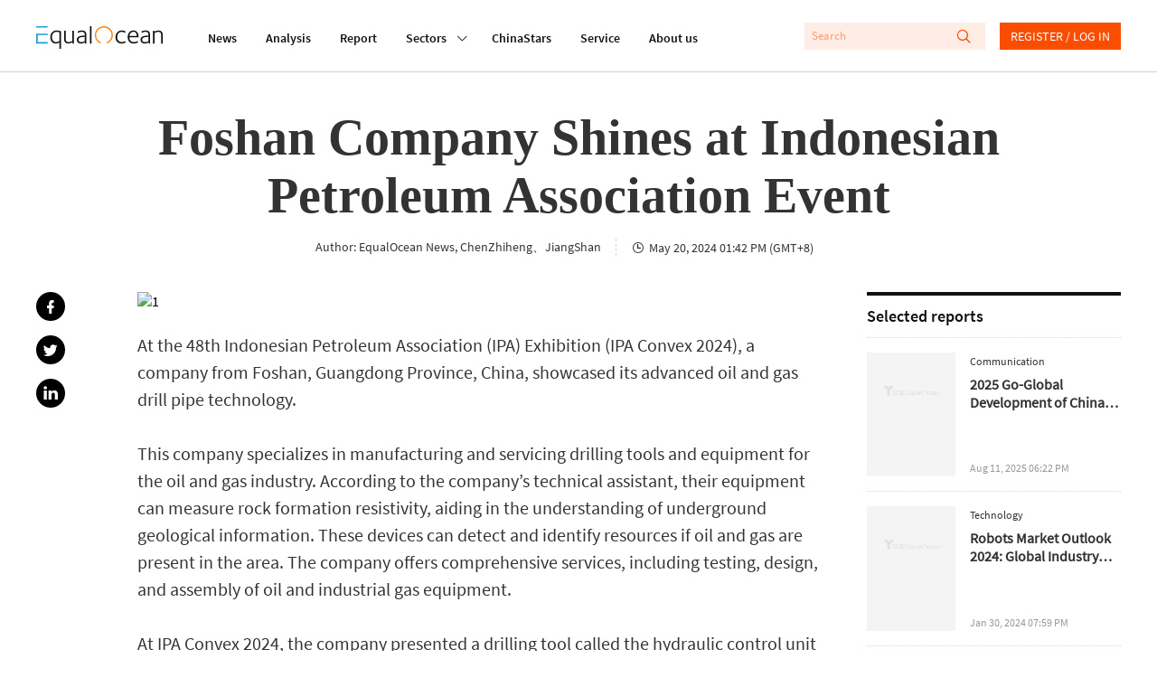

--- FILE ---
content_type: text/html; charset=utf-8
request_url: https://www.equalocean.com/analysis/2024052020934
body_size: 18451
content:
<!DOCTYPE html>
<html lang="en">
<head>
  <meta charset="UTF-8">
  <meta name="viewport" content="width=device-width,initial-scale=1.0, minimum-scale=1.0, maximum-scale=1.0, user-scalable=no">
  <link rel="amphtml" href="https://www.equalocean.com/analysis/2024052020934/amp"></link>
  <script src="https://res.wx.qq.com/open/js/jweixin-1.6.0.js"></script>
  <meta data-vue-meta="ssr" name="description" content="Foshan Company Shines at Indonesian Petroleum Association Event"><meta data-vue-meta="ssr" name="keywords" content="硬科技、新消费、金融创新、新工业、汽车出行、大健康、房产新居住、传媒、能源与材料、人工智能、5G、新零售、产业互联网、新居住、在线教育"><meta data-vue-meta="ssr" name="twitter:card" content="summary"><meta data-vue-meta="ssr" name="twitter:site" content="@equaloceancom"><meta data-vue-meta="ssr" name="twitter:title" content="Foshan Company Shines at Indonesian Petroleum Association Event"><meta data-vue-meta="ssr" name="twitter:description" content="Foshan Company Shines at Indonesian Petroleum Association Event"><meta data-vue-meta="ssr" name="twitter:image" content="https://diting-hetu-en.iyiou.com/17161836905530.jpg?imageView2/1/w/900/h/600/format/jpg"><meta data-vue-meta="ssr" property="fb:app_id" content="270066916989715"><meta data-vue-meta="ssr" property="og:site_name" content="EqualOcean"><meta data-vue-meta="ssr" property="og:title" content="Foshan Company Shines at Indonesian Petroleum Association Event"><meta data-vue-meta="ssr" property="og:type" content="article"><meta data-vue-meta="ssr" property="og:description" content="Foshan Company Shines at Indonesian Petroleum Association Event"><meta data-vue-meta="ssr" property="og:url" content="https://equalocean.com/news/2024052020934"><meta data-vue-meta="ssr" property="og:image" content="https://diting-hetu-en.iyiou.com/17161836905530.jpg?imageView2/1/w/900/h/600/format/jpg"><meta data-vue-meta="ssr" property="og:image:secure_url" content="https://diting-hetu-en.iyiou.com/17161836905530.jpg?imageView2/1/w/900/h/600/format/jpg"><meta data-vue-meta="ssr" property="og:image:type" content="image/png"><meta data-vue-meta="ssr" property="og::image:width" content="646"><meta data-vue-meta="ssr" property="og::image:height" content="485">
  <title>Foshan Company Shines at Indonesian Petroleum Association Event | EqualOcean</title>
  <!-- Global site tag (gtag.js) - Google Analytics -->
  <script async src="https://www.googletagmanager.com/gtag/js?id=G-BJFD16J38V"></script>
  <script id="mcjs">!function(c,h,i,m,p){m=c.createElement(h),p=c.getElementsByTagName(h)[0],m.async=1,m.src=i,p.parentNode.insertBefore(m,p)}(document,"script","https://chimpstatic.com/mcjs-connected/js/users/e9a0e64bd72acd67784b89b03/aa2ffb06282cdb29ad6284ea4.js");</script>
  <script>
    window.dataLayer = window.dataLayer || [];
    function gtag(){dataLayer.push(arguments);}
    gtag('js', new Date());

    gtag('config', 'G-BJFD16J38V');
  </script>
<link rel="preload" href="/dist/src/runtime~app.94378a7b.js" as="script"><link rel="preload" href="/dist/src/assets/style/chunk-libs.551c0.css" as="style"><link rel="preload" href="/dist/src/chunk-libs.94378a7b.js" as="script"><link rel="preload" href="/dist/src/assets/style/app.fafd1.css" as="style"><link rel="preload" href="/dist/src/app.94378a7b.js" as="script"><link rel="preload" href="/dist/src/assets/style/eo-article-detail.96715.css" as="style"><link rel="preload" href="/dist/src/eo-article-detail.94378a7b.js" as="script"><link rel="preload" href="/dist/src/assets/style/eo-article-detail~eo-report-detail.8bcb1.css" as="style"><link rel="preload" href="/dist/src/eo-article-detail~eo-report-detail.94378a7b.js" as="script"><link rel="prefetch" href="/dist/src/assets/style/eo-500-company.60c62.css"><link rel="prefetch" href="/dist/src/assets/style/eo-500-company~eo-search.cea59.css"><link rel="prefetch" href="/dist/src/assets/style/eo-about.d6a5d.css"><link rel="prefetch" href="/dist/src/assets/style/eo-analysis-list.d4581.css"><link rel="prefetch" href="/dist/src/assets/style/eo-app.88ff5.css"><link rel="prefetch" href="/dist/src/assets/style/eo-brief-detail.82bc9.css"><link rel="prefetch" href="/dist/src/assets/style/eo-briefing-list.cf46c.css"><link rel="prefetch" href="/dist/src/assets/style/eo-company-list.93d56.css"><link rel="prefetch" href="/dist/src/assets/style/eo-contact.d9dbb.css"><link rel="prefetch" href="/dist/src/assets/style/eo-dynamic.cc8c3.css"><link rel="prefetch" href="/dist/src/assets/style/eo-field-deatil.ccc07.css"><link rel="prefetch" href="/dist/src/assets/style/eo-login.90fd5.css"><link rel="prefetch" href="/dist/src/assets/style/eo-news.ad723.css"><link rel="prefetch" href="/dist/src/assets/style/eo-privacy.e61bd.css"><link rel="prefetch" href="/dist/src/assets/style/eo-report-detail.eabef.css"><link rel="prefetch" href="/dist/src/assets/style/eo-report-list.48d98.css"><link rel="prefetch" href="/dist/src/assets/style/eo-search.2c487.css"><link rel="prefetch" href="/dist/src/assets/style/eo-service.9f5e5.css"><link rel="prefetch" href="/dist/src/eo-500-company.94378a7b.js"><link rel="prefetch" href="/dist/src/eo-500-company~eo-search.94378a7b.js"><link rel="prefetch" href="/dist/src/eo-about.94378a7b.js"><link rel="prefetch" href="/dist/src/eo-analysis-list.94378a7b.js"><link rel="prefetch" href="/dist/src/eo-app.94378a7b.js"><link rel="prefetch" href="/dist/src/eo-brief-detail.94378a7b.js"><link rel="prefetch" href="/dist/src/eo-briefing-list.94378a7b.js"><link rel="prefetch" href="/dist/src/eo-company-list.94378a7b.js"><link rel="prefetch" href="/dist/src/eo-contact.94378a7b.js"><link rel="prefetch" href="/dist/src/eo-dynamic.94378a7b.js"><link rel="prefetch" href="/dist/src/eo-field-deatil.94378a7b.js"><link rel="prefetch" href="/dist/src/eo-login.94378a7b.js"><link rel="prefetch" href="/dist/src/eo-news.94378a7b.js"><link rel="prefetch" href="/dist/src/eo-privacy.94378a7b.js"><link rel="prefetch" href="/dist/src/eo-report-detail.94378a7b.js"><link rel="prefetch" href="/dist/src/eo-report-list.94378a7b.js"><link rel="prefetch" href="/dist/src/eo-search.94378a7b.js"><link rel="prefetch" href="/dist/src/eo-service.94378a7b.js"><link rel="prefetch" href="/dist/src/vendors~eo-company-list.94378a7b.js"><link rel="stylesheet" href="/dist/src/assets/style/chunk-libs.551c0.css"><link rel="stylesheet" href="/dist/src/assets/style/app.fafd1.css"><link rel="stylesheet" href="/dist/src/assets/style/eo-article-detail.96715.css"><link rel="stylesheet" href="/dist/src/assets/style/eo-article-detail~eo-report-detail.8bcb1.css"></head>
<body>
  <script>
    !(function(c,b,d,a){c[a]||(c[a]={});c[a].config={pid:"bj0c1iv5j1@0f53bbd8deb3339",appType:"web",imgUrl:"https://arms-retcode.aliyuncs.com/r.png?",sendResource:true,enableLinkTrace:true,behavior:true};
    with(b)with(body)with(insertBefore(createElement("script"),firstChild))setAttribute("crossorigin","",src=d)
    })(window,document,"https://retcode.alicdn.com/retcode/bl.js","__bl");
  </script>
  <div id="app">
    <div id="eo-app" data-server-rendered="true" data-v-5bd23fa0><div class="eo-header fixed flex-0-0-auto" data-v-7934de8d data-v-5bd23fa0><div class="eo-flex eo-page-content section-wrap" data-v-7934de8d><div class="eo-nav-section eo-flex" data-v-7934de8d><div class="eo-menu eo-menu-button" data-v-7934de8d><div class="bar"></div> <div class="bar"></div> <div class="bar"></div></div> <div class="eo-logo" data-v-7e0661ae data-v-7934de8d><a href="/" data-v-7e0661ae><svg width="140px" height="26.9790322px" viewBox="0 0 140 26.9790322" version="1.1" xmlns="http://www.w3.org/2000/svg" xmlns:xlink="http://www.w3.org/1999/xlink" data-v-7e0661ae><g stroke="none" stroke-width="1" fill="none" fill-rule="evenodd" data-v-7e0661ae><path d="M22.757573,5.91082301 C24.2197104,5.91082301 25.8007775,6.23252963 27.4937787,6.86521932 L27.4937787,26.9790322 L25.7413126,26.9790322 L25.7413126,19.6298232 C24.6884338,20.484133 23.3802057,20.9130752 21.8236241,20.9130752 C19.9522282,20.9130752 18.4551115,20.2482148 17.332274,18.9256431 C16.2129344,17.5994969 15.6532646,15.833685 15.6532646,13.6210584 C15.6532646,11.3297923 16.3143745,9.47461748 17.6400923,8.04838478 C18.9658102,6.62572661 20.672803,5.91082301 22.757573,5.91082301 Z M61.2317233,0.982277553 L61.2317233,20.9280881 L59.4792572,20.9280881 L59.4792572,0.982277553 L61.2317233,0.982277553 Z M50.5798079,5.88008215 C52.2168421,5.88008215 53.4865929,6.33762046 54.3820646,7.25627159 C54.8298004,7.7138099 55.127125,8.23211501 55.2740383,8.81118693 C55.4209516,9.39025885 55.4944083,10.2445687 55.4944083,11.3812654 L55.4944083,20.9252285 L53.8853576,20.9252285 L53.8853576,19.5383155 L53.7699257,19.5990823 C53.6894732,19.6598491 53.5950289,19.7206159 53.4900908,19.7778082 C53.3816548,19.838575 53.2417374,19.9100654 53.0668406,20.0030029 C52.8919438,20.0923658 52.7100511,20.1745797 52.5246605,20.2567936 C52.3392698,20.335433 52.1258957,20.417647 51.8810402,20.4927118 C51.6396826,20.5749257 51.3913291,20.6428416 51.1359798,20.7036084 C50.8841284,20.7643752 50.6042935,20.8144185 50.303471,20.8537382 C49.9991505,20.8930579 49.7053239,20.914505 49.4114972,20.914505 C48.0647918,20.914505 46.9769336,20.5105844 46.1514207,19.7027434 C45.3224098,18.8949023 44.9061554,17.843994 44.9061554,16.5500185 C44.9061554,13.4223152 47.6065621,11.8566763 53.0108736,11.8566763 L53.7384443,11.8566763 L53.7384443,11.3204986 C53.7384443,9.80490294 53.5075805,8.80046338 53.0353591,8.30003085 C52.493179,7.74598056 51.6047032,7.46716815 50.3769276,7.46716815 C49.0896871,7.46716815 47.7919527,7.84249255 46.4872225,8.60029037 L45.7561539,7.34920906 C45.8540961,7.24554804 46.0674702,7.09541828 46.3997741,6.89881979 C46.7320781,6.69864678 47.2952458,6.47702666 48.0962732,6.24110847 C48.8938027,6.00161576 49.7228135,5.88008215 50.5798079,5.88008215 Z M121.109046,5.88008215 C122.74608,5.88008215 124.012333,6.33762046 124.911302,7.25627159 C125.359038,7.7138099 125.656363,8.23211501 125.799778,8.81118693 C125.946691,9.39025885 126.020148,10.2445687 126.020148,11.3812654 L126.020148,20.914505 L124.414595,20.914505 L124.414595,19.5383155 L124.295666,19.5990823 C124.218711,19.6598491 124.124267,19.7206159 124.019329,19.7778082 C123.910893,19.838575 123.767477,19.9100654 123.596078,20.0030029 C123.417684,20.0923658 123.239289,20.1745797 123.053898,20.2567936 C122.868508,20.335433 122.655133,20.417647 122.410278,20.4927118 C122.165422,20.5749257 121.917069,20.6428416 121.665218,20.7036084 C121.409868,20.7643752 121.133531,20.8144185 120.829211,20.8537382 C120.528388,20.8930579 120.231064,20.914505 119.940735,20.914505 C118.59403,20.914505 117.506171,20.5105844 116.680658,19.7027434 C115.84815,18.8949023 115.435393,17.843994 115.435393,16.5500185 C115.435393,13.4223152 118.1358,11.8566763 123.536613,11.8566763 L124.267682,11.8566763 L124.267682,11.3204986 C124.267682,9.80490294 124.03332,8.80046338 123.564597,8.30003085 C123.018919,7.74598056 122.133941,7.46716815 120.906165,7.46716815 C119.618925,7.46716815 118.32119,7.84249255 117.012962,8.60029037 L116.281894,7.34920906 C116.379836,7.24554804 116.596708,7.09541828 116.925514,6.89881979 C117.257818,6.69864678 117.824484,6.47702666 118.622013,6.24110847 C119.42304,6.00161576 120.252051,5.88008215 121.109046,5.88008215 Z M32.6819177,6.26791736 L32.6819177,14.8181645 C32.6819177,15.4758758 32.6924115,15.9655848 32.7133991,16.2980149 C32.7308888,16.6268706 32.8043454,17.002195 32.9302711,17.4311371 C33.0596948,17.8600793 33.2485833,18.203233 33.5039327,18.4605983 C34.0671004,19.0432448 34.7981691,19.3292062 35.6971387,19.3292062 C35.9874674,19.3292062 36.281294,19.3041846 36.5751207,19.2541413 C36.8654494,19.2040981 37.1487822,19.1397568 37.4216212,19.0575428 C37.6944603,18.982478 37.9463117,18.8966895 38.1806734,18.8073266 C38.4150351,18.7179636 38.638903,18.6214516 38.8522772,18.5213651 C39.0691492,18.4248532 39.2475439,18.3319157 39.3944573,18.2532763 C39.5413706,18.1710624 39.6742922,18.099572 39.7897241,18.0280817 C39.905156,17.9601658 39.9751147,17.9244206 39.9961023,17.9244206 L39.9961023,6.26791736 L41.7485683,6.26791736 L41.7485683,20.9127177 L40.1395177,20.9127177 L40.1395177,19.479336 C38.7368453,20.4337323 37.215243,20.9127177 35.5782089,20.9127177 C34.1545488,20.9127177 33.0247154,20.4837755 32.1852107,19.6294657 C32.0103139,19.4507398 31.8599027,19.2541413 31.733977,19.0468193 C31.6080512,18.8359227 31.4926194,18.6464733 31.3981751,18.4784709 C31.3002329,18.3068941 31.2197803,18.0745504 31.1638134,17.7742909 C31.1043484,17.4776059 31.0588753,17.2631348 31.0308918,17.1308776 C31.0029083,17.002195 30.9749248,16.7662768 30.9574351,16.415974 C30.942444,16.1187784 30.9325926,15.9187513 30.9300839,15.8181437 L30.9294516,6.26791736 L32.6819177,6.26791736 Z M107.713349,5.91046555 C109.371371,5.91046555 110.707583,6.52528265 111.718486,7.74776782 C112.732888,8.9738275 113.240088,10.6752981 113.240088,12.8450305 C113.240088,12.8843502 113.229595,13.0237564 113.208607,13.2632491 C113.191117,13.5027418 113.184121,13.6814677 113.184121,13.8030014 L103.124057,13.8030014 C103.124057,15.4365561 103.540311,16.7484042 104.379816,17.7456947 C105.219321,18.7429853 106.408619,19.2398433 107.947711,19.2398433 C108.259027,19.2398433 108.570343,19.2183962 108.88166,19.182651 C109.196474,19.1397568 109.479807,19.086139 109.731658,19.0146486 C109.987008,18.9467328 110.221369,18.8788169 110.448735,18.8073266 C110.672603,18.7394107 110.875483,18.6571968 111.060874,18.5678339 C111.246265,18.4784709 111.403672,18.403406 111.529598,18.3426392 C111.655523,18.285447 111.767457,18.2246801 111.865399,18.1639133 L112.012313,18.0745504 L112.802846,19.4507398 C112.764369,19.5079321 112.547497,19.6509128 112.159226,19.8689584 C111.767457,20.087004 111.158816,20.3157732 110.329805,20.5516914 C109.500795,20.7947586 108.657792,20.9127177 107.800798,20.9127177 C105.792982,20.9127177 104.208417,20.2371338 103.0506,18.8823915 C101.889285,17.5276491 101.308628,15.7439646 101.308628,13.5349125 C101.308628,11.2221993 101.889285,9.37417352 103.0506,7.98726053 C104.208417,6.60392205 105.764999,5.91046555 107.713349,5.91046555 Z M135.470173,5.91046555 C136.851857,5.91046555 137.93272,6.31081157 138.712759,7.10792909 C139.240948,7.6441068 139.587244,8.24820034 139.751647,8.91663521 C139.919547,9.58149556 140,10.6038077 140,11.9764226 L140,20.9127177 L138.247534,20.9127177 L138.247534,12.2445115 C138.247534,11.4509685 138.23704,10.8861946 138.216053,10.5609135 C138.198563,10.2320578 138.128604,9.83886086 138.013172,9.39204611 C137.894242,8.94165684 137.701856,8.58063052 137.429017,8.30181811 C136.900829,7.76206589 136.16976,7.49397704 135.232313,7.49397704 C134.60968,7.49397704 133.941574,7.61551065 133.231493,7.85500336 C132.517914,8.09092155 131.972236,8.31254167 131.594459,8.50914016 C131.213184,8.70931317 130.992814,8.83799582 130.936847,8.90233714 L130.936847,20.9127177 L129.180883,20.9127177 L129.180883,6.26791736 L130.845901,6.26791736 L130.845901,7.31525114 C132.311536,6.38230193 133.850628,5.91046555 135.470173,5.91046555 Z M94.8070139,5.9093932 C95.5485763,5.9093932 96.2656533,6.02377778 96.9582446,6.25612145 C97.650836,6.4848906 98.1475429,6.69578716 98.4483655,6.88523662 C98.749188,7.07111156 98.9520683,7.21409228 99.0465126,7.3177533 L98.2594769,8.56883461 C97.1261456,7.87537811 95.9473411,7.52507535 94.7195655,7.52507535 C93.2189508,7.52507535 91.9946731,8.08627468 91.0502304,9.21582237 C90.1022896,10.338221 89.6335662,11.7608792 89.6335662,13.4730733 C89.6335662,15.2067146 90.0882979,16.6007766 91.0082551,17.6552594 C91.9212165,18.7133168 93.100021,19.2423454 94.5446686,19.2423454 C94.855985,19.2423454 95.1603054,19.2208983 95.4506341,19.1815786 C95.7444608,19.1386844 96.0172998,19.0922157 96.2691512,19.0314489 C96.5245005,18.9706821 96.7518664,18.9063407 96.9582446,18.8348504 C97.1611249,18.7669345 97.3570094,18.6918697 97.5424,18.6132303 C97.7277906,18.5310163 97.8782019,18.4631005 97.9936338,18.4023337 C98.1125636,18.3451414 98.2209996,18.2843746 98.3154439,18.2236078 L98.4938386,18.1342448 L99.2528908,19.4782636 C99.1934259,19.556903 98.969558,19.6998837 98.581287,19.9107803 C98.1895182,20.1216769 97.6053628,20.3397225 96.8253231,20.5720661 C96.0452833,20.7972608 95.2547497,20.9116453 94.4572202,20.9116453 C92.4878821,20.9116453 90.8893253,20.2682321 89.6615497,18.9706821 C88.4337741,17.6767065 87.8181373,15.9323417 87.8181373,13.7447367 C87.8181373,11.428449 88.4687534,9.54825255 89.7629898,8.08984919 C91.0607242,6.63859488 92.7397336,5.9093932 94.8070139,5.9093932 Z M22.6981081,7.49433449 C21.0995513,7.49433449 19.8298004,8.04838478 18.8853576,9.15291085 C17.9374169,10.2574369 17.4651955,11.7301383 17.4651955,13.5602916 C17.4651955,15.2975073 17.877952,16.6879948 18.7069629,17.7460522 C19.5359738,18.800535 20.6343257,19.3295637 21.9985209,19.3295637 C22.2503723,19.3295637 22.5092196,19.3116911 22.7715648,19.2687969 C23.0374079,19.2294772 23.2682717,19.1865829 23.47465,19.1365397 C23.6810282,19.0864964 23.8839085,19.0150061 24.0867888,18.9256431 C24.293167,18.8362802 24.4645659,18.7540663 24.6009854,18.6861504 C24.7374049,18.6146601 24.8773224,18.5324462 25.0242357,18.4359342 C25.171149,18.3322731 25.283083,18.2607828 25.3600376,18.207165 C25.4404901,18.1571218 25.5244406,18.103504 25.6223828,18.0427372 L25.7413126,17.9247781 L25.7413126,8.00549057 C24.6289689,7.66591136 23.6180653,7.49433449 22.6981081,7.49433449 Z M53.7384443,13.3258032 L52.9479107,13.3258032 C48.7958604,13.3258032 46.7215843,14.4088822 46.7215843,16.5821891 C46.7215843,17.354285 46.9769336,18.0084218 47.4946282,18.5374505 C48.0123227,19.0664791 48.7853666,19.327419 49.8207558,19.327419 C50.1110845,19.327419 50.4154049,19.3023973 50.7267212,19.2559286 C51.0415355,19.2058853 51.3178725,19.1451185 51.5592301,19.0772027 C51.8040856,19.0057123 52.0629329,18.9163494 52.3357719,18.8091138 C52.6086109,18.6947293 52.8114912,18.6125154 52.9479107,18.5517485 C53.0843302,18.4945563 53.2522312,18.4123423 53.4481156,18.3122558 L53.7384443,18.1657006 L53.7384443,13.3258032 Z M124.267682,13.3258032 L123.477148,13.3258032 C119.325098,13.3258032 117.247324,14.4088822 117.247324,16.5821891 C117.247324,17.354285 117.506171,18.0084218 118.023866,18.5374505 C118.538063,19.0664791 119.314604,19.327419 120.346496,19.327419 C120.640322,19.327419 120.944643,19.3023973 121.255959,19.2559286 C121.567275,19.2058853 121.843612,19.1451185 122.088468,19.0772027 C122.333323,19.0057123 122.592171,18.9163494 122.86501,18.8091138 C123.137849,18.6947293 123.340729,18.6125154 123.477148,18.5517485 C123.613568,18.4945563 123.777971,18.4123423 123.973855,18.3122558 L124.267682,18.1657006 L124.267682,13.3258032 Z M107.741333,7.43678475 C106.496067,7.43678475 105.443189,7.87645047 104.586194,8.75220738 C103.725702,9.6279643 103.256978,10.8039807 103.180024,12.2766822 L111.456141,12.2766822 C111.456141,11.0184518 111.15182,9.89962767 110.536184,8.91663521 C109.924045,7.92649372 108.990096,7.43678475 107.741333,7.43678475 Z" fill="#111111" fill-rule="nonzero" data-v-7e0661ae></path> <polygon fill="#1D9ED2" fill-rule="nonzero" points="1.83991445 2.59331283 4.62427168 2.59331283 12.6310477 2.59331283 12.6310477 0.981205198 0 0.981205198 0 2.59331283" data-v-7e0661ae></polygon> <polygon fill="#1D9ED2" fill-rule="nonzero" points="1.83991445 19.2405582 1.83991445 11.2622339 12.6310477 11.2622339 12.6310477 9.67514794 4.62427168 9.67514794 1.83991445 9.67514794 0 9.67514794 0 20.9134326 12.6310477 20.9134326 12.6310477 19.2405582" data-v-7e0661ae></polygon> <path id="Fill-15" d="M84.3233492,7.74204859 C82.8717057,3.67424708 79.0869387,0.971911451 74.8509379,0.979046337 C69.2927173,0.989784041 64.7943713,5.60091229 64.8048468,11.2808214 C64.811861,15.5809666 67.4388111,19.427148 71.3844832,20.9141475 L71.3844832,19.2412731 C68.3132952,17.840062 66.3369612,14.7266568 66.3369612,11.291545 C66.3369612,6.48739276 70.1497117,2.59474263 74.8509379,2.59474263 C78.2124547,2.59474263 81.2591571,4.61434532 82.6268502,7.75277214 C84.5402213,12.1387058 82.6093605,17.2824372 78.3173927,19.2412731 L78.3173927,20.9248711 C83.5363136,18.9839078 86.2262265,13.078804 84.3233492,7.74204859" fill="#F68C22" fill-rule="nonzero" data-v-7e0661ae></path></g></svg></a></div> <nav class="eo-nav eo-flex" data-v-7934de8d><a href="/news" class="eo-first-menu">News</a> <a href="/analysis" class="eo-first-menu">Analysis</a> <a href="/research" class="eo-first-menu">Report</a> <div class="has-second-nav"><a href="javascript:;" class="eo-first-menu sub">Sectors <i class="icon iconfont cc"></i></a> <ul class="eo-second-menu"><li class="opcity-0"></li> <li class="item"><a href="/technology">Technology</a></li><li class="item"><a href="/consumer">Consumer</a></li><li class="item"><a href="/healthcare">Healthcare</a></li><li class="item"><a href="/automotive">Automotive</a></li> <li class="more-wrap"><div class="item more">More</div> <ul class="third-menu"><li class="item"><a href="/industrials">Industrials</a></li><li class="item"><a href="/financials">Financials</a></li><li class="item"><a href="/communication">Communication</a></li><li class="item"><a href="/real-estate">Real estate</a></li></ul></li></ul></div> <a href="/company" class="eo-first-menu">ChinaStars</a> <a href="/service" class="eo-first-menu">Service</a> <a href="/about" class="eo-first-menu">About us</a></nav></div> <div class="eo-global-search-wrap" data-v-7934de8d><div class="eo-global-search"><input type="text" placeholder="Search" value=""> <div class="icon-wrap"><i class="icon iconfont search-icon"></i> <i class="icon iconfont close-phone-search"></i></div></div> <i class="icon iconfont phone-search"></i> <div class="user-login-register"><div class="eo-loginRegister-nav-content" data-v-773ec3e3><div class="userImg" data-v-773ec3e3><img src="/dist/src/assets/imgs/icon@2x.png?6bd518c2f589ebb842f2aba4a1a84dae" data-v-773ec3e3></div> <div class="loginLink" data-v-773ec3e3><a href="/login" data-v-773ec3e3>REGISTER / LOG IN</a></div></div> <!----></div> <!----></div></div> <aside class="eo-header-wrap-aside" data-v-7934de8d><div class="aside-logo-section eo-flex"><div class="eo-logo aside-logo" data-v-7e0661ae><a href="/" data-v-7e0661ae><svg width="140px" height="26.9790322px" viewBox="0 0 140 26.9790322" version="1.1" xmlns="http://www.w3.org/2000/svg" xmlns:xlink="http://www.w3.org/1999/xlink" data-v-7e0661ae><g stroke="none" stroke-width="1" fill="none" fill-rule="evenodd" data-v-7e0661ae><path d="M22.757573,5.91082301 C24.2197104,5.91082301 25.8007775,6.23252963 27.4937787,6.86521932 L27.4937787,26.9790322 L25.7413126,26.9790322 L25.7413126,19.6298232 C24.6884338,20.484133 23.3802057,20.9130752 21.8236241,20.9130752 C19.9522282,20.9130752 18.4551115,20.2482148 17.332274,18.9256431 C16.2129344,17.5994969 15.6532646,15.833685 15.6532646,13.6210584 C15.6532646,11.3297923 16.3143745,9.47461748 17.6400923,8.04838478 C18.9658102,6.62572661 20.672803,5.91082301 22.757573,5.91082301 Z M61.2317233,0.982277553 L61.2317233,20.9280881 L59.4792572,20.9280881 L59.4792572,0.982277553 L61.2317233,0.982277553 Z M50.5798079,5.88008215 C52.2168421,5.88008215 53.4865929,6.33762046 54.3820646,7.25627159 C54.8298004,7.7138099 55.127125,8.23211501 55.2740383,8.81118693 C55.4209516,9.39025885 55.4944083,10.2445687 55.4944083,11.3812654 L55.4944083,20.9252285 L53.8853576,20.9252285 L53.8853576,19.5383155 L53.7699257,19.5990823 C53.6894732,19.6598491 53.5950289,19.7206159 53.4900908,19.7778082 C53.3816548,19.838575 53.2417374,19.9100654 53.0668406,20.0030029 C52.8919438,20.0923658 52.7100511,20.1745797 52.5246605,20.2567936 C52.3392698,20.335433 52.1258957,20.417647 51.8810402,20.4927118 C51.6396826,20.5749257 51.3913291,20.6428416 51.1359798,20.7036084 C50.8841284,20.7643752 50.6042935,20.8144185 50.303471,20.8537382 C49.9991505,20.8930579 49.7053239,20.914505 49.4114972,20.914505 C48.0647918,20.914505 46.9769336,20.5105844 46.1514207,19.7027434 C45.3224098,18.8949023 44.9061554,17.843994 44.9061554,16.5500185 C44.9061554,13.4223152 47.6065621,11.8566763 53.0108736,11.8566763 L53.7384443,11.8566763 L53.7384443,11.3204986 C53.7384443,9.80490294 53.5075805,8.80046338 53.0353591,8.30003085 C52.493179,7.74598056 51.6047032,7.46716815 50.3769276,7.46716815 C49.0896871,7.46716815 47.7919527,7.84249255 46.4872225,8.60029037 L45.7561539,7.34920906 C45.8540961,7.24554804 46.0674702,7.09541828 46.3997741,6.89881979 C46.7320781,6.69864678 47.2952458,6.47702666 48.0962732,6.24110847 C48.8938027,6.00161576 49.7228135,5.88008215 50.5798079,5.88008215 Z M121.109046,5.88008215 C122.74608,5.88008215 124.012333,6.33762046 124.911302,7.25627159 C125.359038,7.7138099 125.656363,8.23211501 125.799778,8.81118693 C125.946691,9.39025885 126.020148,10.2445687 126.020148,11.3812654 L126.020148,20.914505 L124.414595,20.914505 L124.414595,19.5383155 L124.295666,19.5990823 C124.218711,19.6598491 124.124267,19.7206159 124.019329,19.7778082 C123.910893,19.838575 123.767477,19.9100654 123.596078,20.0030029 C123.417684,20.0923658 123.239289,20.1745797 123.053898,20.2567936 C122.868508,20.335433 122.655133,20.417647 122.410278,20.4927118 C122.165422,20.5749257 121.917069,20.6428416 121.665218,20.7036084 C121.409868,20.7643752 121.133531,20.8144185 120.829211,20.8537382 C120.528388,20.8930579 120.231064,20.914505 119.940735,20.914505 C118.59403,20.914505 117.506171,20.5105844 116.680658,19.7027434 C115.84815,18.8949023 115.435393,17.843994 115.435393,16.5500185 C115.435393,13.4223152 118.1358,11.8566763 123.536613,11.8566763 L124.267682,11.8566763 L124.267682,11.3204986 C124.267682,9.80490294 124.03332,8.80046338 123.564597,8.30003085 C123.018919,7.74598056 122.133941,7.46716815 120.906165,7.46716815 C119.618925,7.46716815 118.32119,7.84249255 117.012962,8.60029037 L116.281894,7.34920906 C116.379836,7.24554804 116.596708,7.09541828 116.925514,6.89881979 C117.257818,6.69864678 117.824484,6.47702666 118.622013,6.24110847 C119.42304,6.00161576 120.252051,5.88008215 121.109046,5.88008215 Z M32.6819177,6.26791736 L32.6819177,14.8181645 C32.6819177,15.4758758 32.6924115,15.9655848 32.7133991,16.2980149 C32.7308888,16.6268706 32.8043454,17.002195 32.9302711,17.4311371 C33.0596948,17.8600793 33.2485833,18.203233 33.5039327,18.4605983 C34.0671004,19.0432448 34.7981691,19.3292062 35.6971387,19.3292062 C35.9874674,19.3292062 36.281294,19.3041846 36.5751207,19.2541413 C36.8654494,19.2040981 37.1487822,19.1397568 37.4216212,19.0575428 C37.6944603,18.982478 37.9463117,18.8966895 38.1806734,18.8073266 C38.4150351,18.7179636 38.638903,18.6214516 38.8522772,18.5213651 C39.0691492,18.4248532 39.2475439,18.3319157 39.3944573,18.2532763 C39.5413706,18.1710624 39.6742922,18.099572 39.7897241,18.0280817 C39.905156,17.9601658 39.9751147,17.9244206 39.9961023,17.9244206 L39.9961023,6.26791736 L41.7485683,6.26791736 L41.7485683,20.9127177 L40.1395177,20.9127177 L40.1395177,19.479336 C38.7368453,20.4337323 37.215243,20.9127177 35.5782089,20.9127177 C34.1545488,20.9127177 33.0247154,20.4837755 32.1852107,19.6294657 C32.0103139,19.4507398 31.8599027,19.2541413 31.733977,19.0468193 C31.6080512,18.8359227 31.4926194,18.6464733 31.3981751,18.4784709 C31.3002329,18.3068941 31.2197803,18.0745504 31.1638134,17.7742909 C31.1043484,17.4776059 31.0588753,17.2631348 31.0308918,17.1308776 C31.0029083,17.002195 30.9749248,16.7662768 30.9574351,16.415974 C30.942444,16.1187784 30.9325926,15.9187513 30.9300839,15.8181437 L30.9294516,6.26791736 L32.6819177,6.26791736 Z M107.713349,5.91046555 C109.371371,5.91046555 110.707583,6.52528265 111.718486,7.74776782 C112.732888,8.9738275 113.240088,10.6752981 113.240088,12.8450305 C113.240088,12.8843502 113.229595,13.0237564 113.208607,13.2632491 C113.191117,13.5027418 113.184121,13.6814677 113.184121,13.8030014 L103.124057,13.8030014 C103.124057,15.4365561 103.540311,16.7484042 104.379816,17.7456947 C105.219321,18.7429853 106.408619,19.2398433 107.947711,19.2398433 C108.259027,19.2398433 108.570343,19.2183962 108.88166,19.182651 C109.196474,19.1397568 109.479807,19.086139 109.731658,19.0146486 C109.987008,18.9467328 110.221369,18.8788169 110.448735,18.8073266 C110.672603,18.7394107 110.875483,18.6571968 111.060874,18.5678339 C111.246265,18.4784709 111.403672,18.403406 111.529598,18.3426392 C111.655523,18.285447 111.767457,18.2246801 111.865399,18.1639133 L112.012313,18.0745504 L112.802846,19.4507398 C112.764369,19.5079321 112.547497,19.6509128 112.159226,19.8689584 C111.767457,20.087004 111.158816,20.3157732 110.329805,20.5516914 C109.500795,20.7947586 108.657792,20.9127177 107.800798,20.9127177 C105.792982,20.9127177 104.208417,20.2371338 103.0506,18.8823915 C101.889285,17.5276491 101.308628,15.7439646 101.308628,13.5349125 C101.308628,11.2221993 101.889285,9.37417352 103.0506,7.98726053 C104.208417,6.60392205 105.764999,5.91046555 107.713349,5.91046555 Z M135.470173,5.91046555 C136.851857,5.91046555 137.93272,6.31081157 138.712759,7.10792909 C139.240948,7.6441068 139.587244,8.24820034 139.751647,8.91663521 C139.919547,9.58149556 140,10.6038077 140,11.9764226 L140,20.9127177 L138.247534,20.9127177 L138.247534,12.2445115 C138.247534,11.4509685 138.23704,10.8861946 138.216053,10.5609135 C138.198563,10.2320578 138.128604,9.83886086 138.013172,9.39204611 C137.894242,8.94165684 137.701856,8.58063052 137.429017,8.30181811 C136.900829,7.76206589 136.16976,7.49397704 135.232313,7.49397704 C134.60968,7.49397704 133.941574,7.61551065 133.231493,7.85500336 C132.517914,8.09092155 131.972236,8.31254167 131.594459,8.50914016 C131.213184,8.70931317 130.992814,8.83799582 130.936847,8.90233714 L130.936847,20.9127177 L129.180883,20.9127177 L129.180883,6.26791736 L130.845901,6.26791736 L130.845901,7.31525114 C132.311536,6.38230193 133.850628,5.91046555 135.470173,5.91046555 Z M94.8070139,5.9093932 C95.5485763,5.9093932 96.2656533,6.02377778 96.9582446,6.25612145 C97.650836,6.4848906 98.1475429,6.69578716 98.4483655,6.88523662 C98.749188,7.07111156 98.9520683,7.21409228 99.0465126,7.3177533 L98.2594769,8.56883461 C97.1261456,7.87537811 95.9473411,7.52507535 94.7195655,7.52507535 C93.2189508,7.52507535 91.9946731,8.08627468 91.0502304,9.21582237 C90.1022896,10.338221 89.6335662,11.7608792 89.6335662,13.4730733 C89.6335662,15.2067146 90.0882979,16.6007766 91.0082551,17.6552594 C91.9212165,18.7133168 93.100021,19.2423454 94.5446686,19.2423454 C94.855985,19.2423454 95.1603054,19.2208983 95.4506341,19.1815786 C95.7444608,19.1386844 96.0172998,19.0922157 96.2691512,19.0314489 C96.5245005,18.9706821 96.7518664,18.9063407 96.9582446,18.8348504 C97.1611249,18.7669345 97.3570094,18.6918697 97.5424,18.6132303 C97.7277906,18.5310163 97.8782019,18.4631005 97.9936338,18.4023337 C98.1125636,18.3451414 98.2209996,18.2843746 98.3154439,18.2236078 L98.4938386,18.1342448 L99.2528908,19.4782636 C99.1934259,19.556903 98.969558,19.6998837 98.581287,19.9107803 C98.1895182,20.1216769 97.6053628,20.3397225 96.8253231,20.5720661 C96.0452833,20.7972608 95.2547497,20.9116453 94.4572202,20.9116453 C92.4878821,20.9116453 90.8893253,20.2682321 89.6615497,18.9706821 C88.4337741,17.6767065 87.8181373,15.9323417 87.8181373,13.7447367 C87.8181373,11.428449 88.4687534,9.54825255 89.7629898,8.08984919 C91.0607242,6.63859488 92.7397336,5.9093932 94.8070139,5.9093932 Z M22.6981081,7.49433449 C21.0995513,7.49433449 19.8298004,8.04838478 18.8853576,9.15291085 C17.9374169,10.2574369 17.4651955,11.7301383 17.4651955,13.5602916 C17.4651955,15.2975073 17.877952,16.6879948 18.7069629,17.7460522 C19.5359738,18.800535 20.6343257,19.3295637 21.9985209,19.3295637 C22.2503723,19.3295637 22.5092196,19.3116911 22.7715648,19.2687969 C23.0374079,19.2294772 23.2682717,19.1865829 23.47465,19.1365397 C23.6810282,19.0864964 23.8839085,19.0150061 24.0867888,18.9256431 C24.293167,18.8362802 24.4645659,18.7540663 24.6009854,18.6861504 C24.7374049,18.6146601 24.8773224,18.5324462 25.0242357,18.4359342 C25.171149,18.3322731 25.283083,18.2607828 25.3600376,18.207165 C25.4404901,18.1571218 25.5244406,18.103504 25.6223828,18.0427372 L25.7413126,17.9247781 L25.7413126,8.00549057 C24.6289689,7.66591136 23.6180653,7.49433449 22.6981081,7.49433449 Z M53.7384443,13.3258032 L52.9479107,13.3258032 C48.7958604,13.3258032 46.7215843,14.4088822 46.7215843,16.5821891 C46.7215843,17.354285 46.9769336,18.0084218 47.4946282,18.5374505 C48.0123227,19.0664791 48.7853666,19.327419 49.8207558,19.327419 C50.1110845,19.327419 50.4154049,19.3023973 50.7267212,19.2559286 C51.0415355,19.2058853 51.3178725,19.1451185 51.5592301,19.0772027 C51.8040856,19.0057123 52.0629329,18.9163494 52.3357719,18.8091138 C52.6086109,18.6947293 52.8114912,18.6125154 52.9479107,18.5517485 C53.0843302,18.4945563 53.2522312,18.4123423 53.4481156,18.3122558 L53.7384443,18.1657006 L53.7384443,13.3258032 Z M124.267682,13.3258032 L123.477148,13.3258032 C119.325098,13.3258032 117.247324,14.4088822 117.247324,16.5821891 C117.247324,17.354285 117.506171,18.0084218 118.023866,18.5374505 C118.538063,19.0664791 119.314604,19.327419 120.346496,19.327419 C120.640322,19.327419 120.944643,19.3023973 121.255959,19.2559286 C121.567275,19.2058853 121.843612,19.1451185 122.088468,19.0772027 C122.333323,19.0057123 122.592171,18.9163494 122.86501,18.8091138 C123.137849,18.6947293 123.340729,18.6125154 123.477148,18.5517485 C123.613568,18.4945563 123.777971,18.4123423 123.973855,18.3122558 L124.267682,18.1657006 L124.267682,13.3258032 Z M107.741333,7.43678475 C106.496067,7.43678475 105.443189,7.87645047 104.586194,8.75220738 C103.725702,9.6279643 103.256978,10.8039807 103.180024,12.2766822 L111.456141,12.2766822 C111.456141,11.0184518 111.15182,9.89962767 110.536184,8.91663521 C109.924045,7.92649372 108.990096,7.43678475 107.741333,7.43678475 Z" fill="#111111" fill-rule="nonzero" data-v-7e0661ae></path> <polygon fill="#1D9ED2" fill-rule="nonzero" points="1.83991445 2.59331283 4.62427168 2.59331283 12.6310477 2.59331283 12.6310477 0.981205198 0 0.981205198 0 2.59331283" data-v-7e0661ae></polygon> <polygon fill="#1D9ED2" fill-rule="nonzero" points="1.83991445 19.2405582 1.83991445 11.2622339 12.6310477 11.2622339 12.6310477 9.67514794 4.62427168 9.67514794 1.83991445 9.67514794 0 9.67514794 0 20.9134326 12.6310477 20.9134326 12.6310477 19.2405582" data-v-7e0661ae></polygon> <path id="Fill-15" d="M84.3233492,7.74204859 C82.8717057,3.67424708 79.0869387,0.971911451 74.8509379,0.979046337 C69.2927173,0.989784041 64.7943713,5.60091229 64.8048468,11.2808214 C64.811861,15.5809666 67.4388111,19.427148 71.3844832,20.9141475 L71.3844832,19.2412731 C68.3132952,17.840062 66.3369612,14.7266568 66.3369612,11.291545 C66.3369612,6.48739276 70.1497117,2.59474263 74.8509379,2.59474263 C78.2124547,2.59474263 81.2591571,4.61434532 82.6268502,7.75277214 C84.5402213,12.1387058 82.6093605,17.2824372 78.3173927,19.2412731 L78.3173927,20.9248711 C83.5363136,18.9839078 86.2262265,13.078804 84.3233492,7.74204859" fill="#F68C22" fill-rule="nonzero" data-v-7e0661ae></path></g></svg></a></div> <div class="eo-menu-button cross"><div class="bar"></div> <div class="bar"></div> <div class="bar"></div></div></div> <nav class="eo-nav is-aside"><a href="/news" class="eo-first-menu">News</a> <a href="/analysis" class="eo-first-menu">Analysis</a> <a href="/research" class="eo-first-menu">Report</a> <div class="has-second-nav"><a href="javascript:;" class="eo-first-menu sub">Sectors <i class="icon iconfont cc"></i></a> <ul class="eo-second-menu"><li class="opcity-0"></li> <li class="item"><a href="/technology">Technology</a></li><li class="item"><a href="/consumer">Consumer</a></li><li class="item"><a href="/healthcare">Healthcare</a></li><li class="item"><a href="/automotive">Automotive</a></li> <li class="more-wrap"><div class="item more">More</div> <ul class="third-menu"><li class="item"><a href="/industrials">Industrials</a></li><li class="item"><a href="/financials">Financials</a></li><li class="item"><a href="/communication">Communication</a></li><li class="item"><a href="/real-estate">Real estate</a></li></ul></li></ul></div> <a href="/company" class="eo-first-menu">ChinaStars</a> <a href="/service" class="eo-first-menu">Service</a> <a href="/about" class="eo-first-menu">About us</a></nav> <div class="asideLogin" data-v-078697cc><div class="eo-loginRegister-nav-content" data-v-773ec3e3 data-v-078697cc><div class="userImg" data-v-773ec3e3><img src="/dist/src/assets/imgs/icon@2x.png?6bd518c2f589ebb842f2aba4a1a84dae" data-v-773ec3e3></div> <div class="loginLink" data-v-773ec3e3><a href="/login" data-v-773ec3e3>REGISTER / LOG IN</a></div></div> <!----></div></aside></div> <main class="eo-article-detail eo-layout-view flex-1-0-auto" data-v-875dc7c4 data-v-5bd23fa0><section class="eo-page-content" data-v-875dc7c4><h1 class="eo-article-detail__title" data-v-875dc7c4>Foshan Company Shines at Indonesian Petroleum Association Event</h1> <div class="post-top-bar eo-flex eo-article-detail__info-mix" data-v-31c244f0 data-v-875dc7c4><!----> <span class="author" data-v-31c244f0>
    Author: EqualOcean News<em data-v-31c244f0>, ChenZhiheng、JiangShan</em></span> <!----> <span class="time" data-v-31c244f0><i class="icon iconfont" data-v-31c244f0></i>May 20, 2024 01:42 PM (GMT+8)
    <!----></span></div> <section class="eo-article-detail__content-wrap" data-v-875dc7c4><aside class="eo-article-detail__share" data-v-875dc7c4><div title="Foshan Company Shines at Indonesian Petroleum Association Event" content="" img="https://diting-hetu-en.iyiou.com/17161836905530.jpg?imageView2/1/w/900/h/600/format/jpg" class="post-share-bar eo-flex" data-v-0b8e1b21 data-v-875dc7c4><span data-v-0b8e1b21><i class="icon iconfont" data-v-0b8e1b21></i></span> <span data-v-0b8e1b21><i class="icon iconfont" data-v-0b8e1b21></i></span> <span data-v-0b8e1b21><i class="icon iconfont" data-v-0b8e1b21></i></span></div></aside> <article class="eo-article-detail__article" data-v-875dc7c4><!----> <!----> <div class="post-thumbnail" data-v-875dc7c4><img src="https://diting-hetu-en.iyiou.com/17161836905530.jpg?imageView2/1/w/900/h/600/format/jpg" alt="1" class="aligncenter" data-v-875dc7c4> <p data-v-875dc7c4><!----> <!----></p></div> <div class="post-body" data-v-875dc7c4><p>At the 48th Indonesian Petroleum Association (IPA) Exhibition (IPA Convex 2024), a company from Foshan, Guangdong Province, China, showcased its advanced oil and gas drill pipe technology.</p><p>This company specializes in manufacturing and servicing drilling tools and equipment for the oil and gas industry. According to the company’s technical assistant, their equipment can measure rock formation resistivity, aiding in the understanding of underground geological information. These devices can detect and identify resources if oil and gas are present in the area. The company offers comprehensive services, including testing, design, and assembly of oil and industrial gas equipment.</p><p>At IPA Convex 2024, the company presented a drilling tool called the hydraulic control unit main body. This tool can drill to depths of 600 to 6,000 meters, making it suitable for deep drilling operations. These pipes are made of high-strength nickel alloy Inconel 718, which, despite costing up to $200,000, ensures high performance. To guarantee the quality of the tools, the company conducts various tests, including water circulation tests, detector function tests, and high-temperature and high-pressure tests.</p><p>The Foshan company already has clients in Africa (e.g., Nigeria) and North America (e.g., Mexico) and participated in IPA Convex 2024 to expand into the Southeast Asian market. During the exhibition, they engaged with six companies interested in purchasing drilling rigs, laying the groundwork for future collaboration.</p><p>Indonesia is a key oil and gas producer in Southeast Asia, with substantial resource reserves. As global energy demand continues to rise, Indonesia’s need for advanced drilling technology and equipment is also increasing. The high-tech drill pipe equipment from the Foshan company aligns well with this market demand, presenting an excellent opportunity to enter the Indonesian market.</p><p><br/></p></div></article> <aside class="eo-article-detail__other" data-v-875dc7c4><div class="article-report m-b-32 eo-article-detail__other-report" data-v-129501ed data-v-875dc7c4><div class="article-report__title" data-v-129501ed>
    Selected reports
  </div> <div class="eo-short-article calc16 eo-flex" data-v-bbf161be data-v-129501ed><div class="left" data-v-bbf161be><a href="/research/2025081115148" target="_blank" class="report-img" data-v-bbf161be><img data-src="https://diting-hetu-en.iyiou.com/17549075124951.jpg?imageView2/1/w/400/h/600/format/jpg" alt="2025 Go-Global Development of China's Social Media" data-v-bbf161be></a></div> <div class="right" data-v-bbf161be><span data-v-6f1e4674 data-v-bbf161be><a href="/communication" target="_blank" class="eo-post-tag" data-v-6f1e4674><em data-v-6f1e4674>Communication</em><!----></a> <!----></span> <a href="/research/2025081115148" target="_blank" data-v-bbf161be><p class="title eo-line-clamp-2" data-v-bbf161be>2025 Go-Global Development of China's Social Media</p></a> <p class="eo-post-date" data-v-bbf161be>Aug 11, 2025 06:22 PM</p></div></div><div class="eo-short-article calc16 eo-flex" data-v-bbf161be data-v-129501ed><div class="left" data-v-bbf161be><a href="/research/2024013015147" target="_blank" class="report-img" data-v-bbf161be><img data-src="https://diting-hetu-en.iyiou.com/17066158341021.png?imageView2/1/w/400/h/600/format/jpg" alt="Robots Market Outlook 2024: Global Industry Trends, Insights, and Forecast" data-v-bbf161be></a></div> <div class="right" data-v-bbf161be><span data-v-6f1e4674 data-v-bbf161be><a href="/technology" target="_blank" class="eo-post-tag" data-v-6f1e4674><em data-v-6f1e4674>Technology</em><!----></a> <!----></span> <a href="/research/2024013015147" target="_blank" data-v-bbf161be><p class="title eo-line-clamp-2" data-v-bbf161be>Robots Market Outlook 2024: Global Industry Trends, Insights, and Forecast</p></a> <p class="eo-post-date" data-v-bbf161be>Jan 30, 2024 07:59 PM</p></div></div><div class="eo-short-article calc16 eo-flex" data-v-bbf161be data-v-129501ed><div class="left" data-v-bbf161be><a href="/research/2022110815140" target="_blank" class="report-img" data-v-bbf161be><img data-src="https://diting-hetu-en.iyiou.com/16678675281970.png?imageView2/1/w/400/h/600/format/jpg" alt="2022 China New Energy Tech Industry Report" data-v-bbf161be></a></div> <div class="right" data-v-bbf161be><span data-v-6f1e4674 data-v-bbf161be><a href="/automotive" target="_blank" class="eo-post-tag" data-v-6f1e4674><em data-v-6f1e4674>Automotive</em><i data-v-6f1e4674>, </i></a><a href="/technology" target="_blank" class="eo-post-tag" data-v-6f1e4674><em data-v-6f1e4674>Technology</em><!----></a> <!----></span> <a href="/research/2022110815140" target="_blank" data-v-bbf161be><p class="title eo-line-clamp-2" data-v-bbf161be>2022 China New Energy Tech Industry Report</p></a> <p class="eo-post-date" data-v-bbf161be>Nov 08, 2022 08:32 AM</p></div></div></div> <section class="eo-article-detail__base" data-v-875dc7c4><div class="eo-contact-click eo--mb32" data-v-58dc3a40 data-v-875dc7c4><div class="eo-contact-click__left" data-v-58dc3a40><img src="/dist/src/assets/imgs/qrcode-telegram.jpg?0745c1af75b99cbf504572c2312e8916" alt="QR" class="eo-contact-click__QR" style="display:;" data-v-58dc3a40> <img src="/dist/src/assets/imgs/qrcode-messenger.jpg?9d3f814563ebff023ead94307c52f755" alt="QR" class="eo-contact-click__QR" style="display:none;" data-v-58dc3a40> <img src="/dist/src/assets/imgs/qrcode-whatsapp.jpg?3f973d767e72d20d1ebe663a0cee80aa" alt="QR" class="eo-contact-click__QR" style="display:none;" data-v-58dc3a40></div> <div class="eo-contact-click__right" data-v-58dc3a40><div class="eo-contact-click__title" data-v-58dc3a40>CONTACT US</div> <div class="eo-contact-click__desc" data-v-58dc3a40>
      Scan QR code to contact us for professional consulting services
    </div> <div class="eo-contact-click__icons" data-v-58dc3a40><div class="eo-contact-click__icons-item eo-contact-click__icons--active" data-v-58dc3a40><svg width="12px" height="12px" viewBox="0 0 9 8" version="1.1" xmlns="http://www.w3.org/2000/svg" xmlns:xlink="http://www.w3.org/1999/xlink" class="icon-tele" data-v-58dc3a40><g stroke="none" stroke-width="1" fill="none" fill-rule="evenodd" data-v-58dc3a40><g transform="translate(-1192.000000, -3209.000000)" fill="#FFFFFF" fill-rule="nonzero" data-v-58dc3a40><g transform="translate(1067.000000, 3110.000000)" data-v-58dc3a40><g transform="translate(100.000000, 90.975221)" data-v-58dc3a40><g transform="translate(22.807858, 0.000000)" data-v-58dc3a40><g id="Icon/Linkedin" transform="translate(2.973453, 0.000000)" data-v-58dc3a40><path id="路径" d="M7.48909855,8.93329939 L0.375007117,11.6591733 C-0.110500536,11.8529388 -0.107691811,12.1220576 0.285930506,12.2420646 L2.11240225,12.8082107 L6.33832504,10.1588861 C6.53814555,10.0380817 6.72071247,10.1030689 6.57064647,10.2354354 L3.14681442,13.3057814 L3.14601193,13.3057814 L3.14681442,13.3061801 L3.02082318,15.1768544 C3.20539634,15.1768544 3.28684928,15.0927299 3.39037074,14.9934549 L4.27752563,14.1362619 L6.12285594,15.4906269 C6.46311254,15.6768172 6.70747135,15.5811306 6.79213426,15.1776518 L8.0034959,9.50502723 C8.12748091,9.01104481 7.81370655,8.78737723 7.48909855,8.93329939 Z" data-v-58dc3a40></path></g></g></g></g></g></g></svg></div> <div class="eo-contact-click__icons-item" data-v-58dc3a40><svg width="12px" height="12px" viewBox="0 0 9 8" version="1.1" xmlns="http://www.w3.org/2000/svg" xmlns:xlink="http://www.w3.org/1999/xlink" class="icon-whatspp" data-v-58dc3a40><g stroke="none" stroke-width="1" fill="none" fill-rule="evenodd" data-v-58dc3a40><g transform="translate(-1203.000000, -3219.000000)" fill="#FFFFFF" fill-rule="nonzero" data-v-58dc3a40><g transform="translate(1203.000000, 3219.000000)" data-v-58dc3a40><path d="M6.25936183,2.25189645 C6.30487658,2.25189645 6.35039133,2.25298013 6.3948224,2.2551475 C6.15749548,0.978567128 4.82456352,0 3.21637568,0 C1.44021674,0 0,1.19205298 0,2.6615292 C0,3.5230584 0.495243829,4.29030704 1.26249247,4.77579771 C1.27224564,4.78229982 1.29175196,4.79422035 1.29175196,4.79422035 L0.980734497,5.75761589 L2.143528,5.17134256 C2.143528,5.17134256 2.18037327,5.18217941 2.19771222,5.18651415 C2.51739916,5.27429259 2.85984347,5.32197471 3.21529199,5.32197471 C3.28789886,5.32197471 3.35942203,5.31872366 3.43094521,5.31547261 C3.36484046,5.1128236 3.32907887,4.90042143 3.32907887,4.68043347 C3.32907887,3.33991571 4.64142083,2.25189645 6.25936183,2.25189645 L6.25936183,2.25189645 Z M4.33473811,1.31234196 C4.58398555,1.31234196 4.78555087,1.50632149 4.78555087,1.74473209 C4.78555087,1.98314269 4.58398555,2.17712222 4.33473811,2.17712222 C4.08549067,2.17712222 3.88284166,1.98314269 3.88284166,1.74473209 C3.88284166,1.50632149 4.08440698,1.31234196 4.33473811,1.31234196 Z M2.09584588,2.1782059 C1.84659843,2.1782059 1.64394943,1.98422637 1.64394943,1.74581577 C1.64394943,1.50632149 1.84551475,1.31342565 2.09584588,1.31342565 C2.34509332,1.31342565 2.54774232,1.50740518 2.54774232,1.74581577 C2.54774232,1.98422637 2.346177,2.1782059 2.09584588,2.1782059 Z M9,4.69777243 C9,3.45586996 7.78410596,2.44912703 6.28320289,2.44912703 C4.78229982,2.44912703 3.5653221,3.45586996 3.5653221,4.69777243 C3.5653221,5.93967489 4.78229982,6.94641782 6.28320289,6.94641782 C6.5833835,6.94641782 6.87272727,6.90632149 7.14256472,6.83154726 C7.1577363,6.82721252 7.18916315,6.81854305 7.18916315,6.81854305 L8.17098134,7.31378688 L7.90872968,6.4999398 C7.90872968,6.4999398 7.92498495,6.48910295 7.93365443,6.48476821 C8.58169777,6.07296809 9,5.42600843 9,4.69777243 L9,4.69777243 Z M5.3371463,4.28922336 C5.1269115,4.28922336 4.95568934,4.125587 4.95568934,3.92293799 C4.95568934,3.72137267 5.1269115,3.5577363 5.3371463,3.5577363 C5.54846478,3.5577363 5.71860837,3.72137267 5.71860837,3.92293799 C5.71968694,4.12450331 5.54846478,4.28922336 5.3371463,4.28922336 Z M7.2281758,4.28922336 C7.017941,4.28922336 6.84671884,4.125587 6.84671884,3.92293799 C6.84671884,3.72137267 7.01685731,3.5577363 7.2281758,3.5577363 C7.43949428,3.5577363 7.60963275,3.72137267 7.60963275,3.92293799 C7.60963275,4.12450331 7.43949428,4.28922336 7.2281758,4.28922336 Z" data-v-58dc3a40></path></g></g></g></svg></div> <div class="eo-contact-click__icons-item" data-v-58dc3a40><svg width="12px" height="12px" viewBox="0 0 9 10" version="1.1" xmlns="http://www.w3.org/2000/svg" xmlns:xlink="http://www.w3.org/1999/xlink" class="icon-whatspp" data-v-58dc3a40><defs data-v-58dc3a40><path id="path-1" d="M4.33770855,0 L4.33987794,0 C6.73235572,0 8.67757719,1.94630617 8.67757719,4.33878395 C8.67757719,6.73126173 6.73199416,8.6775679 4.33987794,8.6775679 C3.45765854,8.6775679 2.63907463,8.4147099 1.95354677,7.96094542 L0.285645902,8.49389271 L0.826186072,6.88167291 C0.288003834,6.14315202 -0.00133525328,5.25259543 4.63266952e-06,4.33878395 C4.63266952e-06,1.94630617 1.94559233,0 4.33770855,0 Z M3.09645477,2.38488491 C3.01365631,2.18710867 2.95074394,2.1795158 2.82528078,2.17445389 C2.77761458,2.17135365 2.72986703,2.1696656 2.68210091,2.16939197 C2.51867338,2.16939197 2.34801454,2.2171186 2.24460685,2.32233411 C2.11986682,2.44996667 1.80783594,2.7478965 1.80783594,3.3600266 C1.80783594,3.97143357 2.25509225,4.56295445 2.31511209,4.64575291 C2.37802446,4.72818981 3.18720767,6.0016229 4.44292406,6.52046915 C5.42529706,6.92650701 5.71671872,6.88890421 5.94052765,6.84117759 C6.26702114,6.77103392 6.6763131,6.53023141 6.77935922,6.23989445 C6.88240534,5.94883435 6.88240534,5.70080054 6.85239541,5.648012 C6.82202392,5.59558503 6.73922546,5.56557511 6.61376229,5.50266274 C6.48793756,5.44011194 5.87761528,5.13928959 5.76191438,5.09915584 C5.64874443,5.05685269 5.54099797,5.07167687 5.45566854,5.19207812 C5.33490572,5.35984443 5.21703543,5.53050327 5.12122061,5.63318783 C5.04601502,5.71345533 4.92272125,5.72357916 4.8200367,5.68091445 C4.68191874,5.623064 4.29504384,5.48783857 3.81741604,5.064084 C3.44825783,4.73578268 3.19696993,4.32721385 3.1242953,4.20464321 C3.0512591,4.07918005 3.11670243,4.00650542 3.17455288,3.9388927 C3.23710368,3.86115615 3.2974851,3.80619822 3.36039747,3.73352359 C3.42330983,3.66084896 3.4580201,3.62324617 3.49851542,3.53791674 C3.54118013,3.45511828 3.5111702,3.36978886 3.48079872,3.30723806 C3.4507888,3.24468727 3.19950089,2.63291873 3.09645477,2.38524648 L3.09645477,2.38488491 Z" data-v-58dc3a40></path></defs> <g stroke="none" stroke-width="1" fill="none" fill-rule="evenodd" data-v-58dc3a40><g transform="translate(-1170.000000, -3208.000000)" fill-rule="nonzero" data-v-58dc3a40><g transform="translate(1067.000000, 3110.000000)" data-v-58dc3a40><g transform="translate(100.000000, 95.000000)" data-v-58dc3a40><g transform="translate(0.000000, 0.407478)" data-v-58dc3a40><g transform="translate(3.346330, 3.346330)" data-v-58dc3a40><use fill="#25D366" xlink:href="#path-1" data-v-58dc3a40></use> <use fill="#FFFFFF" xlink:href="#path-1" data-v-58dc3a40></use></g></g></g></g></g></g></svg></div></div></div></div> <a href="/analysis/2024052020933" class="eo-article-detail__next" data-v-875dc7c4><img alt="1" class="eo-article-detail__next-img" data-v-875dc7c4> <div class="eo-article-detail__next-mask" data-v-875dc7c4><div class="eo-article-detail__next-content" data-v-875dc7c4><div class="eo-article-detail__next-label" data-v-875dc7c4>Next article</div> <div class="eo-article-detail__next-title eo-line-clamp-3" data-v-875dc7c4>
                  Vietnam Loses Huge Amount of Aid, Foreign Capital Withdraws, Exchange Rate Depreciates
                </div> <svg width="16px" height="16px" viewBox="0 0 14 14" version="1.1" xmlns="http://www.w3.org/2000/svg" xmlns:xlink="http://www.w3.org/1999/xlink" data-v-875dc7c4><g stroke="none" stroke-width="1" fill="none" fill-rule="evenodd" data-v-875dc7c4><path d="M6.99998383,0 C3.14023121,0 0,3.14026231 0,6.99998399 C0,10.8597377 3.14023121,14 6.99998383,14 C10.8597364,14 14,10.8597057 14,6.99998399 C14,3.14027831 10.8597688,0 6.99998383,0 Z" fill="#FA4D00" data-v-875dc7c4></path> <path d="M7.00057613,3 L10,5.97225897 L9.50010866,6.46762295 L7.352,4.339 L7.35260819,11 L6.64565507,11 L6.645,4.342 L4.49989134,6.46876478 L4,5.9734008 L7.00057613,3 Z" fill="#FFFFFF" fill-rule="nonzero" transform="translate(7.000000, 7.000000) rotate(-270.000000) translate(-7.000000, -7.000000) " data-v-875dc7c4></path></g></svg></div></div></a></section></aside></section></section></main> <footer class="eo-footer" data-v-4a67ff74 data-v-5bd23fa0><div class="eo-page-content" data-v-4a67ff74><section class="eo-footer__top" data-v-4a67ff74><div class="eo-footer__top-item eo-footer__top-item--start" data-v-4a67ff74><a href="/" data-v-4a67ff74><img src="/dist/src/assets/imgs/footer-logo.svg?f55c572ad1ed22a0874e92a52c7a1627" alt="logo" class="eo-footer__top-logo eo--mb16" data-v-4a67ff74></a> <p class="eo-footer__top-desc eo--mb24" data-v-4a67ff74>Firsthand insights into China, from China</p></div> <div class="eo-footer__top-item eo-footer__top-item--mid" data-v-4a67ff74><div class="eo-footer__top-title eo--mb16" data-v-4a67ff74>Office</div> <span style="margin-bottom: 4px; display: inline-block;" data-v-4a67ff74>BEIJING</span><br data-v-4a67ff74> <p class="eo-footer__top-desc eo--mb16" data-v-4a67ff74>
          ​​13th Floor, Tower 1, Poly International Plaza, Chaoyang District, Beijing​​
        </p> <span style="margin-bottom: 4px; display: inline-block;" data-v-4a67ff74>SHANGHAI</span><br data-v-4a67ff74> <p class="eo-footer__top-desc eo--mb16" data-v-4a67ff74>Room 1703, Block B, Xincaohejing International Business Center, No. 391, Guiping Road, Xuhui District, Shanghai</p></div> <div class="eo-footer__top-item" data-v-4a67ff74><div class="eo-footer__top-title eo--mb16" data-v-4a67ff74>Join the community</div> <div role="group" class="eo-footer__top-tab eo--mb16" data-v-4a67ff74><div class="eo-footer__top-tab-item eo-footer__top-tab-item--active" data-v-4a67ff74>
            Telegram
          </div><div class="eo-footer__top-tab-item" data-v-4a67ff74>
            WeChat
          </div><div class="eo-footer__top-tab-item" data-v-4a67ff74>
            WhatsApp
          </div></div> <img src="/dist/src/assets/imgs/qrcode-telegram.jpg?0745c1af75b99cbf504572c2312e8916" alt="QR" class="eo-footer__top-QR" style="display:;" data-v-4a67ff74> <img src="/dist/src/assets/imgs/qrcode-messenger.jpg?9d3f814563ebff023ead94307c52f755" alt="QR" class="eo-footer__top-QR" style="display:none;" data-v-4a67ff74> <img src="/dist/src/assets/imgs/qrcode-whatsapp.jpg?3f973d767e72d20d1ebe663a0cee80aa" alt="QR" class="eo-footer__top-QR" style="display:none;" data-v-4a67ff74></div></section> <section class="eo-footer__btm" data-v-4a67ff74><div class="eo-footer__btm-links" data-v-4a67ff74><a href="/contact" target="_blank" rel="noopener noreferrer" class="eo-footer__btm-link" data-v-4a67ff74>
          Contact us
        </a> <a href="/terms-of-service" rel="noopener noreferrer" class="eo-footer__btm-link" data-v-4a67ff74>Terms of service</a> <a href="/privacy" rel="noopener noreferrer" class="eo-footer__btm-link" data-v-4a67ff74>Privacy</a> <a href="https://cn.equalocean.com/" rel="noopener noreferrer" target="_blank" class="eo-footer__btm-link" data-v-4a67ff74>Chinese website</a> <a href="https://www.iyiou.com" rel="noopener noreferrer" target="_blank" class="eo-footer__btm-link" data-v-4a67ff74>iyiou.com</a></div> <address class="eo-follow" data-v-75045a26 data-v-4a67ff74><a href="mailto:equalocean@iyiou.com" target="_blank" class="eo-follow-share eo-follow-share--default" data-v-75045a26><span class="icon iconfont email" data-v-75045a26></span></a> <a href="https://www.facebook.com/EqualOceanGlobal/" class="eo-follow-share eo-follow-share--default" data-v-75045a26><i class="icon iconfont" data-v-75045a26></i></a> <a href="https://www.linkedin.com/company/14452027" target="_blank" class="eo-follow-share eo-follow-share--default" data-v-75045a26><span class="icon iconfont" data-v-75045a26></span></a> <a href="https://twitter.com/equalocean" class="eo-follow-share eo-follow-share--default" data-v-75045a26><span class="icon iconfont" data-v-75045a26></span></a></address></section> <section class="eo-footer__cpy" data-v-4a67ff74>
      Copyright Notice © 2018-2026  Shanghai EqualOcean Technology Co., Ltd. and/or its affiliates and licensors. All rights reserved.
    </section></div></footer></div><script>window.__INITIAL_STATE__={"indexModule":{"tdk":{"title":"EqualOcean - Firsthand insights into China, from China","meta":[{"name":"description","content":"EqualOcean is an investment research and information service provider with offices across China and the United States. With a client network covering over 50 countries, we provide clients with a wide range of professional services, including industry research, investment analysis, data products, corporate branding, and international strategy consulting."},{"name":"keywords","content":"China market,China investment,China industry,China economy,China research,China stocks,5G,AI,AIoT,metaverse,VR,green technology,consumer,consumption,automobile,EV,healthcare,fintech,SaaS,new economy,digital,innovation"}]},"indexData":{}},"fieldModule":{"fieldData":{}},"analysisListModule":{"analysisListData":{},"extraData":[]},"newsModule":{"newsData":{},"extraData":[]},"briefDetailModule":{"tdk":{"title":"","meta":[]},"newsInfo":{},"recommendList":[],"secList":[],"feedList":[]},"briefListModule":{"lastTime":"","briefList":[],"postList":[],"tagList":[]},"articleModule":{"tdk":{"title":"Foshan Company Shines at Indonesian Petroleum Association Event | EqualOcean","meta":[{"name":"description","content":"Foshan Company Shines at Indonesian Petroleum Association Event"},{"name":"keywords","content":"硬科技、新消费、金融创新、新工业、汽车出行、大健康、房产新居住、传媒、能源与材料、人工智能、5G、新零售、产业互联网、新居住、在线教育"},{"name":"twitter:card","content":"summary"},{"name":"twitter:site","content":"@equaloceancom"},{"name":"twitter:title","content":"Foshan Company Shines at Indonesian Petroleum Association Event"},{"name":"twitter:description","content":"Foshan Company Shines at Indonesian Petroleum Association Event"},{"name":"twitter:image","content":"https:\u002F\u002Fditing-hetu-en.iyiou.com\u002F17161836905530.jpg?imageView2\u002F1\u002Fw\u002F900\u002Fh\u002F600\u002Fformat\u002Fjpg"},{"property":"fb:app_id","content":"270066916989715"},{"property":"og:site_name","content":"EqualOcean"},{"property":"og:title","content":"Foshan Company Shines at Indonesian Petroleum Association Event"},{"property":"og:type","content":"article"},{"property":"og:description","content":"Foshan Company Shines at Indonesian Petroleum Association Event"},{"property":"og:url","content":"https:\u002F\u002Fequalocean.com\u002Fnews\u002F2024052020934"},{"property":"og:image","content":"https:\u002F\u002Fditing-hetu-en.iyiou.com\u002F17161836905530.jpg?imageView2\u002F1\u002Fw\u002F900\u002Fh\u002F600\u002Fformat\u002Fjpg"},{"property":"og:image:secure_url","content":"https:\u002F\u002Fditing-hetu-en.iyiou.com\u002F17161836905530.jpg?imageView2\u002F1\u002Fw\u002F900\u002Fh\u002F600\u002Fformat\u002Fjpg"},{"property":"og:image:type","content":"image\u002Fpng"},{"property":"og::image:width","content":"646"},{"property":"og::image:height","content":"485"}]},"postInfo":{"affiliatedAuthor":"ChenZhiheng、JiangShan","brief":"","companyList":[],"companys":[],"createdAt":"2024-05-20 13:42:19","dataStatus":"1","displayAuthor":"","displaySource":"","editor":"","enTime":"May 20, 2024 01:42 PM","id":20934,"idStr":"2024052020934","iyiouMid":null,"iyiouMname":"EqualOcean News","originalAuthor":"","originalLink":"","originalTitle":"","photoInfo":"{\"img_id\":\"75794\",\"img_title\":\"1\",\"img_source\":\"Public access\",\"img_channel\":\"Unsplash\",\"img_type\":\"2\",\"img_path\":\"https:\\\u002F\\\u002Fditing-hetu-en.iyiou.com\\\u002F17161836905530.jpg?imageView2\\\u002F1\\\u002Fw\\\u002F900\\\u002Fh\\\u002F600\\\u002Fformat\\\u002Fjpg\"}","photoLink":"","photoObject":{"img_channel":"Unsplash","img_type":"2","img_path":"https:\u002F\u002Fditing-hetu-en.iyiou.com\u002F17161836905530.jpg?imageView2\u002F1\u002Fw\u002F900\u002Fh\u002F600\u002Fformat\u002Fjpg","img_id":"75794","img_source":"Public access","img_title":"1"},"postContent":"\u003Cp\u003EAt the 48th Indonesian Petroleum Association (IPA) Exhibition (IPA Convex 2024), a company from Foshan, Guangdong Province, China, showcased its advanced oil and gas drill pipe technology.\u003C\u002Fp\u003E\u003Cp\u003EThis company specializes in manufacturing and servicing drilling tools and equipment for the oil and gas industry. According to the company’s technical assistant, their equipment can measure rock formation resistivity, aiding in the understanding of underground geological information. These devices can detect and identify resources if oil and gas are present in the area. The company offers comprehensive services, including testing, design, and assembly of oil and industrial gas equipment.\u003C\u002Fp\u003E\u003Cp\u003EAt IPA Convex 2024, the company presented a drilling tool called the hydraulic control unit main body. This tool can drill to depths of 600 to 6,000 meters, making it suitable for deep drilling operations. These pipes are made of high-strength nickel alloy Inconel 718, which, despite costing up to $200,000, ensures high performance. To guarantee the quality of the tools, the company conducts various tests, including water circulation tests, detector function tests, and high-temperature and high-pressure tests.\u003C\u002Fp\u003E\u003Cp\u003EThe Foshan company already has clients in Africa (e.g., Nigeria) and North America (e.g., Mexico) and participated in IPA Convex 2024 to expand into the Southeast Asian market. During the exhibition, they engaged with six companies interested in purchasing drilling rigs, laying the groundwork for future collaboration.\u003C\u002Fp\u003E\u003Cp\u003EIndonesia is a key oil and gas producer in Southeast Asia, with substantial resource reserves. As global energy demand continues to rise, Indonesia’s need for advanced drilling technology and equipment is also increasing. The high-tech drill pipe equipment from the Foshan company aligns well with this market demand, presenting an excellent opportunity to enter the Indonesian market.\u003C\u002Fp\u003E\u003Cp\u003E\u003Cbr\u002F\u003E\u003C\u002Fp\u003E","postShortTitle":"","postTime":"2024-05-20 13:42","postTitle":"Foshan Company Shines at Indonesian Petroleum Association Event","postType":1,"reportId":0,"tags":[],"terms":[],"type":1},"reportList":[{"author":"","briefIntro":"A Report on global social media landscape and Chinese social media go-global development. This report is written mainly in Chinese.","catalog":"[{\"report_catalog\":\"Global Social Media Ecosystem Landscape\"},{\"report_catalog\":\"Go-Global Pathways of Chinese Social Media\"},{\"name\":\"\",\"report_catalog\":\"Tech empowerment and Communication Shift\"},{\"name\":\"\",\"report_catalog\":\"Go-Global Opportunities and Challenges\"}]","companys":[],"coordinator":"","copyright":"","createTime":"","currentPrice":"0.00","downloadNum":0,"enTime":"Aug 11, 2025 06:22 PM","favouriteCount":0,"fullReport":"","highlight":"[{\"highlight\":\"6 main social media market analysis\"},{\"highlight\":\"3 case studies of go-global social media \"},{\"highlight\":\"Ecosystem map of Chinese go-global social media\"}]","id":15148,"idStr":"2025081115148","mainPoints":"","originalPrice":"","page":0,"paperVersion":1,"paymentType":1,"pic1":"https:\u002F\u002Fditing-hetu-en.iyiou.com\u002F17549075124951.jpg?imageView2\u002F1\u002Fw\u002F400\u002Fh\u002F600\u002Fformat\u002Fjpg","pic2":"https:\u002F\u002Fditing-hetu-en.iyiou.com\u002F17549075424748.jpg?imageView2\u002F1\u002Fw\u002F1920\u002Fh\u002F1080\u002Fformat\u002Fjpg","presold":0,"presoldPrice":"","pubTime":"2025-08-11 18:22","readCount":0,"releaseTime":null,"reviewedBy":"","shareCount":0,"status":"1","tags":[{"isDel":0,"isFirst":1,"isRelated":0,"reportId":15148,"tagId":"c978d12b16c73966ce79032bed6ea150","tagName":"Communication","tagNameDomain":"communication","tagRank":1}],"terms":[],"title":"2025 Go-Global Development of China's Social Media","trialReading":""},{"author":"","briefIntro":"At the beginning of 2024, the global robotics market continues to evolve rapidly, presenting immense opportunities and challenges for businesses across the globe. In this report, EqualOcean provides an in-depth analysis of the global robotics market trends and insights, with a special focus on the Chinese robotics market and its prominent leaders.","catalog":"[{\"report_catalog\":\"Market Statistics\"},{\"report_catalog\":\"Growth Factors and Challenges\"},{\"name\":\"\",\"report_catalog\":\"Regional Analysis & Opportunities\"},{\"name\":\"\",\"report_catalog\":\"Conclusion\"}]","companys":[],"coordinator":"","copyright":"","createTime":"","currentPrice":"800.00","downloadNum":0,"enTime":"Jan 30, 2024 07:59 PM","favouriteCount":0,"fullReport":"","highlight":"[{\"highlight\":\"Global Robot Market Size and Structure\"},{\"highlight\":\"Statistics of Industrial and Service Robot Market\"},{\"highlight\":\"Key drivers behind Chinese companies going abroad\"},{\"highlight\":\"Regional Analysis of 10 Countries \"}]","id":15147,"idStr":"2024013015147","mainPoints":"[{\"main_points\":\"Charts\",\"display_value\":\"120\",\"desc\":\"\"},{\"main_points\":\"Country insights\",\"display_value\":\"10\",\"desc\":\"\"}]","originalPrice":"1000.00","page":0,"paperVersion":1,"paymentType":2,"pic1":"https:\u002F\u002Fditing-hetu-en.iyiou.com\u002F17066158341021.png?imageView2\u002F1\u002Fw\u002F400\u002Fh\u002F600\u002Fformat\u002Fjpg","pic2":"https:\u002F\u002Fditing-hetu-en.iyiou.com\u002F17066158544024.png?imageView2\u002F1\u002Fw\u002F1920\u002Fh\u002F1080\u002Fformat\u002Fjpg","presold":0,"presoldPrice":"","pubTime":"2024-01-30 19:59","readCount":0,"releaseTime":null,"reviewedBy":"","shareCount":0,"status":"1","tags":[{"isDel":0,"isFirst":1,"isRelated":0,"reportId":15147,"tagId":"77cdd22d5f2b5f4dd1233966e10a09dd","tagName":"Technology","tagNameDomain":"technology","tagRank":1}],"terms":[],"title":"Robots Market Outlook 2024: Global Industry Trends, Insights, and Forecast","trialReading":""},{"author":"","briefIntro":"With global energy revolution taking place, carbon neutralization has become a new trend, under which related industries have been drawing attention and investment from global capital markets.\nAt the next stage, new energy technology industry in China will be paid more attention to with China’s commitment of “double carbon” policy: carbon emission peak in 2030 and carbon neutrality in 2060.","catalog":"[{\"report_catalog\":\"Background\"},{\"report_catalog\":\"2022 CHINA  New Energy Tech 50 Admired Companies\"},{\"name\":\"\",\"report_catalog\":\"Overview of New Energy Sector\"},{\"name\":\"\",\"report_catalog\":\"Conclusion Outlook\"}]","companys":[],"coordinator":"","copyright":"","createTime":"","currentPrice":"0.00","downloadNum":0,"enTime":"Nov 08, 2022 08:32 AM","favouriteCount":0,"fullReport":"","highlight":"[{\"highlight\":\"Development of the energy sector is of vital importance to China’s economic growth, as stated in the 20th National Party Congress.\"},{\"highlight\":\"Safe and reliable power supply, coupled with efficient and clean use of energy, stand as the basic guarantees for sustainable societal development.\"},{\"highlight\":\"The 2022 China New Energy Tech 50: The most promising new energy tech companies in China.\"},{\"highlight\":\"From the perspective of electricity production’s energy consumption structure, China’s new energy sector accounted for 34% in 2021, way below EU’s percentage and world’s average.\"},{\"highlight\":\"Detailed analysis towards each of the 7 sectors which include energy storage,  solar energy, hydrogen energy, wind energy, smart grids, power battery and NEV&parts.\"}]","id":15140,"idStr":"2022110815140","mainPoints":"[{\"main_points\":\"Sectors\",\"display_value\":\"7\",\"desc\":\"Covering the 7 core sectors of new energy technology and making future outlook forecasting financing opportunities within each of the 7 sectors.\"},{\"main_points\":\"Exhibits\",\"display_value\":\"39\",\"desc\":\"Explaining the current condition of new energy technology industry.\"}]","originalPrice":"1500.00","page":0,"paperVersion":2,"paymentType":1,"pic1":"https:\u002F\u002Fditing-hetu-en.iyiou.com\u002F16678675281970.png?imageView2\u002F1\u002Fw\u002F400\u002Fh\u002F600\u002Fformat\u002Fjpg","pic2":"https:\u002F\u002Fditing-hetu-en.iyiou.com\u002F16679817278212.jpg?imageView2\u002F1\u002Fw\u002F1920\u002Fh\u002F1080\u002Fformat\u002Fjpg","presold":0,"presoldPrice":"","pubTime":"2022-11-08 08:32","readCount":0,"releaseTime":null,"reviewedBy":"","shareCount":0,"status":"1","tags":[{"isDel":0,"isFirst":1,"isRelated":0,"reportId":15140,"tagId":"cc41dd151e5323920d8b880fa158ce2a","tagName":"Automotive","tagNameDomain":"automotive","tagRank":1},{"isDel":0,"isFirst":1,"isRelated":0,"reportId":15140,"tagId":"77cdd22d5f2b5f4dd1233966e10a09dd","tagName":"Technology","tagNameDomain":"technology","tagRank":1}],"terms":[],"title":"2022 China New Energy Tech Industry Report","trialReading":""}],"relativeReport":null,"nextPost":{"affiliatedAuthor":"","brief":"","companyList":[],"companys":[],"createdAt":"2024-05-20 13:38:17","dataStatus":"1","displayAuthor":"","displaySource":"","editor":"","enTime":"May 20, 2024 01:38 PM","id":20933,"idStr":"2024052020933","iyiouMid":null,"iyiouMname":"","originalAuthor":"","originalLink":"","originalTitle":"","photoInfo":"{\"img_id\":\"75793\",\"img_title\":\"1\",\"img_source\":\"Public access\",\"img_channel\":\"Unsplash\",\"img_type\":\"2\",\"img_path\":\"https:\\\u002F\\\u002Fditing-hetu-en.iyiou.com\\\u002F17161834879255.JPEG?imageView2\\\u002F1\\\u002Fw\\\u002F900\\\u002Fh\\\u002F600\\\u002Fformat\\\u002Fjpg\"}","photoLink":"","photoObject":{"img_channel":"Unsplash","img_type":"2","img_path":"https:\u002F\u002Fditing-hetu-en.iyiou.com\u002F17161834879255.JPEG?imageView2\u002F1\u002Fw\u002F900\u002Fh\u002F600\u002Fformat\u002Fjpg","img_id":"75793","img_source":"Public access","img_title":"1"},"postContent":"\u003Cp\u003EOn May 17, Reuters reported that the United Nations, the World Bank and Western donors told the Vietnamese government in a letter that the country has lost at least $2.5 billion in foreign aid over the past three years and could lose another $1 billion due to administrative paralysis. The potential loss is equivalent to nearly 1 percent of the country&#39;s gross domestic product (GDP).\u003C\u002Fp\u003E\u003Cp\u003EIn addition, data showed that despite the good performance of Vietnam&#39;s stock market, foreign investors have cut their holdings in the country&#39;s stock market by nearly US$2 billion since the beginning of 2023, a record high for several weeks. Half of these outflows occurred this year and may be related to important domestic events in Vietnam.\u003C\u002Fp\u003E\u003Cp\u003ELast week, the dollar reached an all-time high of 25,452 against the Vietnamese dong and now remains near 25,449, with Vietnam&#39;s problems to be solved. And over the past week, the dollar index fell 0.79%, and non-US currencies rose significantly. It can be seen that the matter of Vietnam is still far from being resolved.\u003C\u002Fp\u003E\u003Cp\u003EReuters reports that Vietnam&#39;s ongoing anti-corruption campaign may have had an impact on foreign capital inflows. According to this letter to Vietnam&#39;s Prime Minister Pham Minh Thanh revealed that of the impact of Vietnam&#39;s administrative paralysis, about $1 billion in development funds are awaiting government approval, while another $2.5 billion in funds were returned due to expiration. These funds could have been used for projects such as much-needed infrastructure upgrades, but are now at risk of being lost due to delays in the approval process. The potential loss is equivalent to nearly one percent of the country&#39;s gross domestic product (GDP).\u003C\u002Fp\u003E\u003Cp\u003EThe letter emphasizes that due to the bureaucracy&#39;s concerns about regulations, they have become unusually slow to approve or move initiatives forward. This affects the inflow of foreign capital and makes it difficult to spend Vietnam&#39;s own public funds effectively. According to Vietnam&#39;s Ministry of Finance, from 2021 to 2023, Vietnam has failed to invest about $19 billion due to these restrictions, a quarter less than originally planned.\u003C\u002Fp\u003E\u003Cp\u003EThe letter was sent jointly by the heads of the United Nations and the World Bank in Vietnam and co-signed by 18 ambassadors, including those from the US, EU and Japan, as well as the head of the Asian Development Bank in Vietnam. They emphasized that Vietnam is facing challenges in the use of the funds and called on the government to speed up the approval process to ensure that these funds can be used effectively.\u003C\u002Fp\u003E\u003Cp\u003EHowever, Vietnam&#39;s Prime Minister&#39;s Office and Ministry of Investment have not yet been able to confirm the news. Nonetheless, both the United Nations and the World Bank have indicated that they have been working closely with the Government of Vietnam and have acknowledged some challenges in using the funds.\u003C\u002Fp\u003E\u003Cp\u003E\u003Cbr\u002F\u003E\u003C\u002Fp\u003E","postShortTitle":"","postTime":"2024-05-20 13:38","postTitle":"Vietnam Loses Huge Amount of Aid, Foreign Capital Withdraws, Exchange Rate Depreciates","postType":1,"reportId":0,"tags":[{"id":null,"isDel":0,"isFirst":1,"isRelated":0,"postId":20933,"tagId":"f9182464a6118dc2427b4e8841be4e22","tagName":"Financials","tagNameDomain":"financials","tagNameEn":"Financials","tagRank":1}],"terms":[],"type":1},"recommendReport":null},"companyModule":{"storeEcharts":[],"companyList":{},"companyDetail":{}},"searchModule":{"companySec":[],"allarticle":[],"news":[],"brief":[],"analysis":[],"report":[],"allTotal":0,"newsTotal":0,"briefTotal":0,"analysisTotal":0,"reportTotal":0},"reportListModule":{"reportData":[],"tagData":[],"swiper":[],"analysisData":[]},"reportDetailModule":{"tdk":{"title":"","meta":[]},"reportInfo":{},"recommendList":[],"reportList":[]},"loginModule":{"tdk":{"title":"Sign in | EqualOcean","meta":[{"name":"description","content":"EqualOcean is an international information service provider and investment research firm that aims to become a global platform for industrial innovation. We guide organizations with our analysis and help them solve complex business problems."},{"name":"keywords","content":"Innovation, AI, Artificial Intelligence, Auto, Healthcare, Retail, FMCG, IoT, 5G, Consumer Goods, Sharing Economy, Consumption Upgrade, Social Economy, Finance, Fintech, B2B, SaaS, PaaS, IaaS, New Economy, Industry, Emerging Markets, Chinese Market, Investment, Research, Technology, China"}]},"userLoginState":{"userLoginBoolean":false},"userPop":{"popOpen":false,"notice":true},"postUserInfo":{"userName":"","captcha":""}},"userModule":{"userInfo":{}}};(function(){var s;(s=document.currentScript||document.scripts[document.scripts.length-1]).parentNode.removeChild(s);}());</script><script src="/dist/src/runtime~app.94378a7b.js" defer></script><script src="/dist/src/eo-article-detail.94378a7b.js" defer></script><script src="/dist/src/eo-article-detail~eo-report-detail.94378a7b.js" defer></script><script src="/dist/src/chunk-libs.94378a7b.js" defer></script><script src="/dist/src/app.94378a7b.js" defer></script>
  </div>
  <script src="/dist/dll/vendor_dll.js"></script>
  <script src="https://apis.google.com/js/api:client.js"></script>
  <div style="display: none">
    <script type="text/javascript">document.write(unescape("%3Cspan id='cnzz_stat_icon_1279426373'%3E%3C/span%3E%3Cscript src='https://s4.cnzz.com/z_stat.php%3Fid%3D1279426373%26show%3Dpic1' type='text/javascript'%3E%3C/script%3E"));</script>
  </div>
</body>
</html>